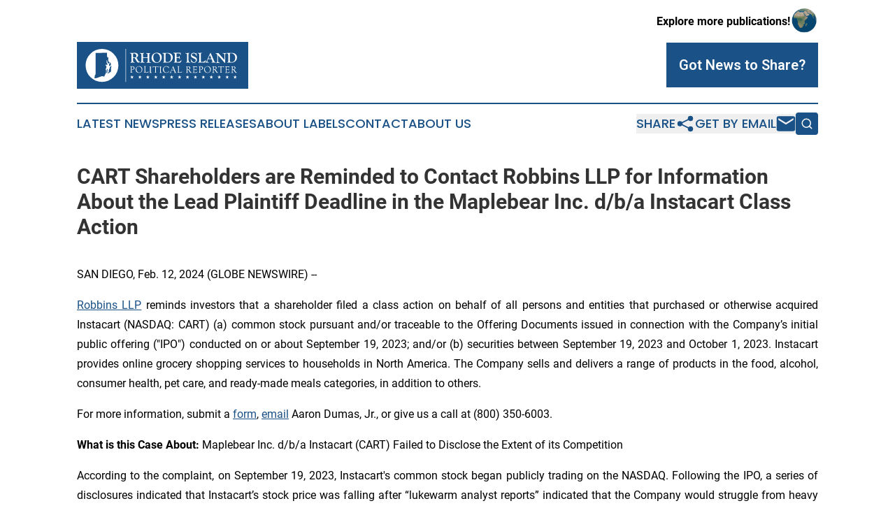

--- FILE ---
content_type: text/html;charset=utf-8
request_url: https://www.rhodeislandpoliticalreporter.com/article/688081146-cart-shareholders-are-reminded-to-contact-robbins-llp-for-information-about-the-lead-plaintiff-deadline-in-the-maplebear-inc-d-b-a-instacart-class
body_size: 7142
content:
<!DOCTYPE html>
<html lang="en">
<head>
  <title>CART Shareholders are Reminded to Contact Robbins LLP for Information About the Lead Plaintiff Deadline in the Maplebear Inc. d/b/a Instacart Class Action | Rhode Island Political Reporter</title>
  <meta charset="utf-8">
  <meta name="viewport" content="width=device-width, initial-scale=1">
    <meta name="description" content="Rhode Island Political Reporter is an online news publication focusing on politics &amp; government in the Rhode Island: Reporting on politics and government news in Rhode Island">
    <link rel="icon" href="https://cdn.newsmatics.com/agp/sites/rhodeislandpoliticalreporter-favicon-1.png" type="image/png">
  <meta name="csrf-token" content="lEFx8Rzl4ACxTei0cNv3WsswviYIWGGmESe-ihyYN_0=">
  <meta name="csrf-param" content="authenticity_token">
  <link href="/css/styles.min.css?v1d0b8e25eaccc1ca72b30a2f13195adabfa54991" rel="stylesheet" data-turbo-track="reload">
  <link rel="stylesheet" href="/plugins/vanilla-cookieconsent/cookieconsent.css?v1d0b8e25eaccc1ca72b30a2f13195adabfa54991">
  
<style type="text/css">
    :root {
        --color-primary-background: rgba(26, 81, 134, 0.3);
        --color-primary: #1A5186;
        --color-secondary: #1A5186;
    }
</style>

  <script type="importmap">
    {
      "imports": {
          "adController": "/js/controllers/adController.js?v1d0b8e25eaccc1ca72b30a2f13195adabfa54991",
          "alertDialog": "/js/controllers/alertDialog.js?v1d0b8e25eaccc1ca72b30a2f13195adabfa54991",
          "articleListController": "/js/controllers/articleListController.js?v1d0b8e25eaccc1ca72b30a2f13195adabfa54991",
          "dialog": "/js/controllers/dialog.js?v1d0b8e25eaccc1ca72b30a2f13195adabfa54991",
          "flashMessage": "/js/controllers/flashMessage.js?v1d0b8e25eaccc1ca72b30a2f13195adabfa54991",
          "gptAdController": "/js/controllers/gptAdController.js?v1d0b8e25eaccc1ca72b30a2f13195adabfa54991",
          "hamburgerController": "/js/controllers/hamburgerController.js?v1d0b8e25eaccc1ca72b30a2f13195adabfa54991",
          "labelsDescription": "/js/controllers/labelsDescription.js?v1d0b8e25eaccc1ca72b30a2f13195adabfa54991",
          "searchController": "/js/controllers/searchController.js?v1d0b8e25eaccc1ca72b30a2f13195adabfa54991",
          "videoController": "/js/controllers/videoController.js?v1d0b8e25eaccc1ca72b30a2f13195adabfa54991",
          "navigationController": "/js/controllers/navigationController.js?v1d0b8e25eaccc1ca72b30a2f13195adabfa54991"          
      }
    }
  </script>
  <script>
      (function(w,d,s,l,i){w[l]=w[l]||[];w[l].push({'gtm.start':
      new Date().getTime(),event:'gtm.js'});var f=d.getElementsByTagName(s)[0],
      j=d.createElement(s),dl=l!='dataLayer'?'&l='+l:'';j.async=true;
      j.src='https://www.googletagmanager.com/gtm.js?id='+i+dl;
      f.parentNode.insertBefore(j,f);
      })(window,document,'script','dataLayer','GTM-KGCXW2X');
  </script>

  <script>
    window.dataLayer.push({
      'cookie_settings': 'delta'
    });
  </script>
</head>
<body class="df-5 is-subpage">
<noscript>
  <iframe src="https://www.googletagmanager.com/ns.html?id=GTM-KGCXW2X"
          height="0" width="0" style="display:none;visibility:hidden"></iframe>
</noscript>
<div class="layout">

  <!-- Top banner -->
  <div class="max-md:hidden w-full content universal-ribbon-inner flex justify-end items-center">
    <a href="https://www.affinitygrouppublishing.com/" target="_blank" class="brands">
      <span class="font-bold text-black">Explore more publications!</span>
      <div>
        <img src="/images/globe.png" height="40" width="40" class="icon-globe"/>
      </div>
    </a>
  </div>
  <header data-controller="hamburger">
  <div class="content">
    <div class="header-top">
      <div class="flex gap-2 masthead-container justify-between items-center">
        <div class="mr-4 logo-container">
          <a href="/">
              <img src="https://cdn.newsmatics.com/agp/sites/rhodeislandpoliticalreporter-logo-1.svg" alt="Rhode Island Political Reporter"
                class="max-md:!h-[60px] lg:!max-h-[115px]" height="66"
                width="auto" />
          </a>
        </div>
        <button class="hamburger relative w-8 h-6">
          <span aria-hidden="true"
            class="block absolute h-[2px] w-9 bg-[--color-primary] transform transition duration-500 ease-in-out -translate-y-[15px]"></span>
          <span aria-hidden="true"
            class="block absolute h-[2px] w-7 bg-[--color-primary] transform transition duration-500 ease-in-out translate-x-[7px]"></span>
          <span aria-hidden="true"
            class="block absolute h-[2px] w-9 bg-[--color-primary] transform transition duration-500 ease-in-out translate-y-[15px]"></span>
        </button>
        <a href="/submit-news" class="max-md:hidden button button-upload-content button-primary w-fit">
          <span>Got News to Share?</span>
        </a>
      </div>
      <!--  Screen size line  -->
      <div class="absolute bottom-0 -ml-[20px] w-screen h-[1px] bg-[--color-primary] z-50 md:hidden">
      </div>
    </div>
    <!-- Navigation bar -->
    <div class="navigation is-hidden-on-mobile" id="main-navigation">
      <div class="w-full md:hidden">
        <div data-controller="search" class="relative w-full">
  <div data-search-target="form" class="relative active">
    <form data-action="submit->search#performSearch" class="search-form">
      <input type="text" name="query" placeholder="Search..." data-search-target="input" class="search-input md:hidden" />
      <button type="button" data-action="click->search#toggle" data-search-target="icon" class="button-search">
        <img height="18" width="18" src="/images/search.svg" />
      </button>
    </form>
  </div>
</div>

      </div>
      <nav class="navigation-part">
          <a href="/latest-news" class="nav-link">
            Latest News
          </a>
          <a href="/press-releases" class="nav-link">
            Press Releases
          </a>
          <a href="/about-labels" class="nav-link">
            About Labels
          </a>
          <a href="/contact" class="nav-link">
            Contact
          </a>
          <a href="/about" class="nav-link">
            About Us
          </a>
      </nav>
      <div class="w-full md:w-auto md:justify-end">
        <div data-controller="navigation" class="header-actions hidden">
  <button class="nav-link flex gap-1 items-center" onclick="window.ShareDialog.openDialog()">
    <span data-navigation-target="text">
      Share
    </span>
    <span class="icon-share"></span>
  </button>
  <button onclick="window.AlertDialog.openDialog()" class="nav-link nav-link-email flex items-center gap-1.5">
    <span data-navigation-target="text">
      Get by Email
    </span>
    <span class="icon-mail"></span>
  </button>
  <div class="max-md:hidden">
    <div data-controller="search" class="relative w-full">
  <div data-search-target="form" class="relative active">
    <form data-action="submit->search#performSearch" class="search-form">
      <input type="text" name="query" placeholder="Search..." data-search-target="input" class="search-input md:hidden" />
      <button type="button" data-action="click->search#toggle" data-search-target="icon" class="button-search">
        <img height="18" width="18" src="/images/search.svg" />
      </button>
    </form>
  </div>
</div>

  </div>
</div>

      </div>
      <a href="/submit-news" class="md:hidden uppercase button button-upload-content button-primary w-fit">
        <span>Got News to Share?</span>
      </a>
      <a href="https://www.affinitygrouppublishing.com/" target="_blank" class="nav-link-agp">
        Explore more publications!
        <img src="/images/globe.png" height="35" width="35" />
      </a>
    </div>
  </div>
</header>

  <div id="main-content" class="content">
    <div id="flash-message"></div>
    <h1>CART Shareholders are Reminded to Contact Robbins LLP for Information About the Lead Plaintiff Deadline in the Maplebear Inc. d/b/a Instacart Class Action</h1>
<div class="press-release">
  
      <p align="justify">SAN DIEGO, Feb.  12, 2024  (GLOBE NEWSWIRE) -- </p>  <p align="justify"><a href="https://www.globenewswire.com/Tracker?data=kvwxuH1vyRGaPSEGcLg55vRIETsN68AW8yBUl1hmmxSGs08f990zbgcv9JVvnWu0H-FKq5O8rFe_4FF5wnmFQh4OS2F1U62zMZPNNgf7f4M=" rel="nofollow" target="_blank">Robbins LLP</a>&#xA0;reminds investors that a shareholder filed a class action on behalf of all persons and entities that purchased or otherwise acquired Instacart (NASDAQ: CART) (a) common stock pursuant and/or traceable to the Offering Documents issued in connection with the Company&#x2019;s initial public offering ("IPO") conducted on or about September 19, 2023; and/or (b) securities between September 19, 2023 and October 1, 2023. Instacart provides online grocery shopping services to households in North America. The Company sells and delivers a range of products in the food, alcohol, consumer health, pet care, and ready-made meals categories, in addition to others.</p>  <p align="justify">For more information, submit a <a href="https://www.globenewswire.com/Tracker?data=cl8NQCqwM6S7Db9efZw026-yimJDpq1WyQ-Zbx1nmfHrfgM-4ViqSb-IvepGRBA3WIg1bzjedhB7q_za30AabA==" rel="nofollow" target="_blank">form</a>, <a href="https://www.globenewswire.com/Tracker?data=AYSfr2A5tq-H6-0IAQvWL1HVvbcJveeZycb8TKf6ZqWhDjVLkMO12VFjGaJcWvaN1zv6zcIxEVRohr2g5CtRBQ==" rel="nofollow" target="_blank">email</a> Aaron Dumas, Jr., or give us a call at (800) 350-6003.</p>  <p align="justify"><strong>What is this Case About:</strong> Maplebear Inc. d/b/a Instacart (CART) Failed to Disclose the Extent of its Competition</p>  <p align="justify">According to the complaint, on September 19, 2023, Instacart's common stock began publicly trading on the NASDAQ. Following the IPO, a series of disclosures indicated that Instacart&#x2019;s stock price was falling after &#x201C;lukewarm analyst reports&#x201D; indicated that the Company would struggle from heavy competition from DoorDash and Uber Technologies and "doubts that online grocery delivery adoption will continue to materially increase at a time when consumers are becoming increasingly cautious about spending.&#x201D; On these reports, the price of Instacart's stock declined. At the time the complaint was filed, Instacart&#x2019;s common stock was trading below the $30.00 per share Offering price, damaging investors.</p>  <p align="justify">Plaintiff alleges that the Offering Documents and defendants failed to disclose that: (i) Instacart had overstated the extent to which online grocery shopping and delivery habits among consumers were accelerating; (ii) Instacart had downplayed the extent of the competition that it faced in the online grocery shopping and delivery market; and (iii) accordingly, defendants overstated the Company&#x2019;s post-IPO growth, business, and financial prospects.</p>  <p align="justify"><strong>What Now</strong>: Similarly situated shareholders may be eligible to participate in the class action against Maplebear Inc. Shareholders who want to act as lead plaintiff for the class should contact Robbins LLP. Plaintiffs must file their lead plaintiff papers by March 25, 2024. A lead plaintiff is a representative party acting on behalf of other class members in directing the litigation. You do not have to participate in the case to be eligible for a recovery. If you choose to take no action, you can remain an absent class member. For more information, click&#xA0;<a href="https://www.globenewswire.com/Tracker?data=2lUdHL26ipSZlnyFeTf0F5j2lnlNC5HXxMYs3IsbrTmmxAtAq_7gHhM2KqrnBekOCAEmDkEY3K2s-B5tgPUi4A==" rel="nofollow" target="_blank"><u>here</u></a>.</p>  <p align="justify"><strong><em>All representation is on a contingency fee basis. Shareholders pay no fees or expenses.</em></strong>&#xA0;&#xA0;</p>  <p align="justify"><strong>About Robbins LLP</strong>: Some law firms issuing releases about this matter do not actually litigate securities class actions; Robbins LLP does. A recognized leader in shareholder rights litigation, the attorneys and staff of <a href="https://www.globenewswire.com/Tracker?data=kvwxuH1vyRGaPSEGcLg55hYdRvoBFeqYOLqbZqMoqlvd14rBjjeFtdt_zFjEgtNKG-BGYTvBZer9tXfEdnQiFQ==" rel="nofollow" target="_blank">Robbins LLP</a> have been dedicated to helping shareholders recover losses, improve corporate governance structures, and hold company executives accountable for their wrongdoing since 2002. Since our inception, we have obtained over $1 billion for shareholders.</p>  <p align="justify">To be notified if a class action against Maplebear Inc. settles or to receive free alerts when corporate executives engage in wrongdoing, sign up for&#xA0;<a href="https://www.globenewswire.com/Tracker?data=HDoXy_BPZHAXpMkGKzQQ4Ly8n1WvYU78ySLWlS_C3mLd-dx1O2U8JWJDQkZAGxEm8SKrNKrSKeU_GOilLw7I-5MWl22ksnmUh3nksLRXDAM=" rel="nofollow" target="_blank"><u>Stock Watch</u></a>&#xA0;today.</p>  <p align="justify">Attorney Advertising. Past results do not guarantee a similar outcome.</p> <table style="border-collapse: collapse; width:100%; border-collapse:collapse ;"><tr>
<td style="vertical-align: middle ; ">Contact:<br>Aaron Dumas, Jr. <br>Robbins LLP<br>5060 Shoreham Pl., Ste. 300<br>San Diego, CA 92122<br><a href="mailto:adumas@robbinsllp.com" rel="nofollow" target="_blank">adumas@robbinsllp.com</a><br>(800) 350-6003<br><a href="http://www.robbinsllp.com" rel="nofollow" target="_blank">www.robbinsllp.com</a><br><br>
</td>
<td style="vertical-align: top ; ">
<a href="https://www.facebook.com/RobbinsLLP/" rel="nofollow" target="_blank">https://www.facebook.com/RobbinsLLP/</a>&#xA0;<a href="https://www.linkedin.com/company/robbins-llp/" rel="nofollow" target="_blank">https://www.linkedin.com/company/robbins-llp/</a>
</td>
</tr></table> <p></p> <img class="__GNW8366DE3E__IMG" src="https://www.globenewswire.com/newsroom/ti?nf=OTAzNjAxMyM2MDY3MTcxIzIwMTExNjQ="> <br><img src="https://ml.globenewswire.com/media/NjM1NmY0MDUtYWIzOS00YjIwLThhOTUtZDhhMDZkMTk4ODA3LTEwMjI3Mzc=/tiny/Robbins-LLP.png" referrerpolicy="no-referrer-when-downgrade"><p><a href="https://www.globenewswire.com/NewsRoom/AttachmentNg/df31ba33-ed56-4425-9937-22b42e49bdb2" rel="nofollow"><img src="https://ml.globenewswire.com/media/df31ba33-ed56-4425-9937-22b42e49bdb2/small/robbins-llp-logo-white-background-png.png" border="0" width="150" height="76" alt="Primary Logo"></a></p>
    <p>
  Legal Disclaimer:
</p>
<p>
  EIN Presswire provides this news content "as is" without warranty of any kind. We do not accept any responsibility or liability
  for the accuracy, content, images, videos, licenses, completeness, legality, or reliability of the information contained in this
  article. If you have any complaints or copyright issues related to this article, kindly contact the author above.
</p>
<img class="prtr" src="https://www.einpresswire.com/tracking/article.gif?t=5&a=-5p6CHvh1QKblMd2&i=zo3FS26weutfHJhT" alt="">
</div>

  </div>
</div>
<footer class="footer footer-with-line">
  <div class="content flex flex-col">
    <p class="footer-text text-sm mb-4 order-2 lg:order-1">© 1995-2026 Newsmatics Inc. dba Affinity Group Publishing &amp; Rhode Island Political Reporter. All Rights Reserved.</p>
    <div class="footer-nav lg:mt-2 mb-[30px] lg:mb-0 flex gap-7 flex-wrap justify-center order-1 lg:order-2">
        <a href="/about" class="footer-link">About</a>
        <a href="/archive" class="footer-link">Press Release Archive</a>
        <a href="/submit-news" class="footer-link">Submit Press Release</a>
        <a href="/legal/terms" class="footer-link">Terms &amp; Conditions</a>
        <a href="/legal/dmca" class="footer-link">Copyright/DMCA Policy</a>
        <a href="/legal/privacy" class="footer-link">Privacy Policy</a>
        <a href="/contact" class="footer-link">Contact</a>
    </div>
  </div>
</footer>
<div data-controller="dialog" data-dialog-url-value="/" data-action="click->dialog#clickOutside">
  <dialog
    class="modal-shadow fixed backdrop:bg-black/20 z-40 text-left bg-white rounded-full w-[350px] h-[350px] overflow-visible"
    data-dialog-target="modal"
  >
    <div class="text-center h-full flex items-center justify-center">
      <button data-action="click->dialog#close" type="button" class="modal-share-close-button">
        ✖
      </button>
      <div>
        <div class="mb-4">
          <h3 class="font-bold text-[28px] mb-3">Share us</h3>
          <span class="text-[14px]">on your social networks:</span>
        </div>
        <div class="flex gap-6 justify-center text-center">
          <a href="https://www.facebook.com/sharer.php?u=https://www.rhodeislandpoliticalreporter.com" class="flex flex-col items-center font-bold text-[#4a4a4a] text-sm" target="_blank">
            <span class="h-[55px] flex items-center">
              <img width="40px" src="/images/fb.png" alt="Facebook" class="mb-2">
            </span>
            <span class="text-[14px]">
              Facebook
            </span>
          </a>
          <a href="https://www.linkedin.com/sharing/share-offsite/?url=https://www.rhodeislandpoliticalreporter.com" class="flex flex-col items-center font-bold text-[#4a4a4a] text-sm" target="_blank">
            <span class="h-[55px] flex items-center">
              <img width="40px" height="40px" src="/images/linkedin.png" alt="LinkedIn" class="mb-2">
            </span>
            <span class="text-[14px]">
            LinkedIn
            </span>
          </a>
        </div>
      </div>
    </div>
  </dialog>
</div>

<div data-controller="alert-dialog" data-action="click->alert-dialog#clickOutside">
  <dialog
    class="fixed backdrop:bg-black/20 modal-shadow z-40 text-left bg-white rounded-full w-full max-w-[450px] aspect-square overflow-visible"
    data-alert-dialog-target="modal">
    <div class="flex items-center text-center -mt-4 h-full flex-1 p-8 md:p-12">
      <button data-action="click->alert-dialog#close" type="button" class="modal-close-button">
        ✖
      </button>
      <div class="w-full" data-alert-dialog-target="subscribeForm">
        <img class="w-8 mx-auto mb-4" src="/images/agps.svg" alt="AGPs" />
        <p class="md:text-lg">Get the latest news on this topic.</p>
        <h3 class="dialog-title mt-4">SIGN UP FOR FREE TODAY</h3>
        <form data-action="submit->alert-dialog#submit" method="POST" action="/alerts">
  <input type="hidden" name="authenticity_token" value="lEFx8Rzl4ACxTei0cNv3WsswviYIWGGmESe-ihyYN_0=">

  <input data-alert-dialog-target="fullnameInput" type="text" name="fullname" id="fullname" autocomplete="off" tabindex="-1">
  <label>
    <input data-alert-dialog-target="emailInput" placeholder="Email address" name="email" type="email"
      value=""
      class="rounded-xs mb-2 block w-full bg-white px-4 py-2 text-gray-900 border-[1px] border-solid border-gray-600 focus:border-2 focus:border-gray-800 placeholder:text-gray-400"
      required>
  </label>
  <div class="text-red-400 text-sm" data-alert-dialog-target="errorMessage"></div>

  <input data-alert-dialog-target="timestampInput" type="hidden" name="timestamp" value="1768550758" autocomplete="off" tabindex="-1">

  <input type="submit" value="Sign Up"
    class="!rounded-[3px] w-full mt-2 mb-4 bg-primary px-5 py-2 leading-5 font-semibold text-white hover:color-primary/75 cursor-pointer">
</form>
<a data-action="click->alert-dialog#close" class="text-black underline hover:no-underline inline-block mb-4" href="#">No Thanks</a>
<p class="text-[15px] leading-[22px]">
  By signing to this email alert, you<br /> agree to our
  <a href="/legal/terms" class="underline text-primary hover:no-underline" target="_blank">Terms & Conditions</a>
</p>

      </div>
      <div data-alert-dialog-target="checkEmail" class="hidden">
        <img class="inline-block w-9" src="/images/envelope.svg" />
        <h3 class="dialog-title">Check Your Email</h3>
        <p class="text-lg mb-12">We sent a one-time activation link to <b data-alert-dialog-target="userEmail"></b>.
          Just click on the link to
          continue.</p>
        <p class="text-lg">If you don't see the email in your inbox, check your spam folder or <a
            class="underline text-primary hover:no-underline" data-action="click->alert-dialog#showForm" href="#">try
            again</a>
        </p>
      </div>

      <!-- activated -->
      <div data-alert-dialog-target="activated" class="hidden">
        <img class="w-8 mx-auto mb-4" src="/images/agps.svg" alt="AGPs" />
        <h3 class="dialog-title">SUCCESS</h3>
        <p class="text-lg">You have successfully confirmed your email and are subscribed to <b>
            Rhode Island Political Reporter
          </b> daily
          news alert.</p>
      </div>
      <!-- alreadyActivated -->
      <div data-alert-dialog-target="alreadyActivated" class="hidden">
        <img class="w-8 mx-auto mb-4" src="/images/agps.svg" alt="AGPs" />
        <h3 class="dialog-title">Alert was already activated</h3>
        <p class="text-lg">It looks like you have already confirmed and are receiving the <b>
            Rhode Island Political Reporter
          </b> daily news
          alert.</p>
      </div>
      <!-- activateErrorMessage -->
      <div data-alert-dialog-target="activateErrorMessage" class="hidden">
        <img class="w-8 mx-auto mb-4" src="/images/agps.svg" alt="AGPs" />
        <h3 class="dialog-title">Oops!</h3>
        <p class="text-lg mb-4">It looks like something went wrong. Please try again.</p>
        <form data-action="submit->alert-dialog#submit" method="POST" action="/alerts">
  <input type="hidden" name="authenticity_token" value="lEFx8Rzl4ACxTei0cNv3WsswviYIWGGmESe-ihyYN_0=">

  <input data-alert-dialog-target="fullnameInput" type="text" name="fullname" id="fullname" autocomplete="off" tabindex="-1">
  <label>
    <input data-alert-dialog-target="emailInput" placeholder="Email address" name="email" type="email"
      value=""
      class="rounded-xs mb-2 block w-full bg-white px-4 py-2 text-gray-900 border-[1px] border-solid border-gray-600 focus:border-2 focus:border-gray-800 placeholder:text-gray-400"
      required>
  </label>
  <div class="text-red-400 text-sm" data-alert-dialog-target="errorMessage"></div>

  <input data-alert-dialog-target="timestampInput" type="hidden" name="timestamp" value="1768550758" autocomplete="off" tabindex="-1">

  <input type="submit" value="Sign Up"
    class="!rounded-[3px] w-full mt-2 mb-4 bg-primary px-5 py-2 leading-5 font-semibold text-white hover:color-primary/75 cursor-pointer">
</form>
<a data-action="click->alert-dialog#close" class="text-black underline hover:no-underline inline-block mb-4" href="#">No Thanks</a>
<p class="text-[15px] leading-[22px]">
  By signing to this email alert, you<br /> agree to our
  <a href="/legal/terms" class="underline text-primary hover:no-underline" target="_blank">Terms & Conditions</a>
</p>

      </div>

      <!-- deactivated -->
      <div data-alert-dialog-target="deactivated" class="hidden">
        <img class="w-8 mx-auto mb-4" src="/images/agps.svg" alt="AGPs" />
        <h3 class="dialog-title">You are Unsubscribed!</h3>
        <p class="text-lg">You are no longer receiving the <b>
            Rhode Island Political Reporter
          </b>daily news alert.</p>
      </div>
      <!-- alreadyDeactivated -->
      <div data-alert-dialog-target="alreadyDeactivated" class="hidden">
        <img class="w-8 mx-auto mb-4" src="/images/agps.svg" alt="AGPs" />
        <h3 class="dialog-title">You have already unsubscribed!</h3>
        <p class="text-lg">You are no longer receiving the <b>
            Rhode Island Political Reporter
          </b> daily news alert.</p>
      </div>
      <!-- deactivateErrorMessage -->
      <div data-alert-dialog-target="deactivateErrorMessage" class="hidden">
        <img class="w-8 mx-auto mb-4" src="/images/agps.svg" alt="AGPs" />
        <h3 class="dialog-title">Oops!</h3>
        <p class="text-lg">Try clicking the Unsubscribe link in the email again and if it still doesn't work, <a
            href="/contact">contact us</a></p>
      </div>
    </div>
  </dialog>
</div>

<script src="/plugins/vanilla-cookieconsent/cookieconsent.umd.js?v1d0b8e25eaccc1ca72b30a2f13195adabfa54991"></script>
  <script src="/js/cookieconsent.js?v1d0b8e25eaccc1ca72b30a2f13195adabfa54991"></script>

<script type="module" src="/js/app.js?v1d0b8e25eaccc1ca72b30a2f13195adabfa54991"></script>
</body>
</html>


--- FILE ---
content_type: image/svg+xml
request_url: https://cdn.newsmatics.com/agp/sites/rhodeislandpoliticalreporter-logo-1.svg
body_size: 31744
content:
<?xml version="1.0" encoding="UTF-8" standalone="no"?>
<svg
   xmlns:dc="http://purl.org/dc/elements/1.1/"
   xmlns:cc="http://creativecommons.org/ns#"
   xmlns:rdf="http://www.w3.org/1999/02/22-rdf-syntax-ns#"
   xmlns:svg="http://www.w3.org/2000/svg"
   xmlns="http://www.w3.org/2000/svg"
   version="1.1"
   id="Layer_1"
   x="0px"
   y="0px"
   viewBox="0 0 244.8 66.699997"
   xml:space="preserve"
   width="244.8"
   height="66.699997"><metadata
   id="metadata111"><rdf:RDF><cc:Work
       rdf:about=""><dc:format>image/svg+xml</dc:format><dc:type
         rdf:resource="http://purl.org/dc/dcmitype/StillImage" /></cc:Work></rdf:RDF></metadata><defs
   id="defs109" />
<style
   type="text/css"
   id="style2">
	.st0{fill:#1A5186;}
	.st1{fill:#FFFFFF;}
	.st2{fill:#FFFFFF;stroke:#FFFFFF;stroke-width:0.6413;}
</style>
<g
   id="g104"
   transform="translate(-77.699997,-81.099998)">
	<rect
   x="77.699997"
   y="81.099998"
   class="st0"
   width="244.8"
   height="66.699997"
   id="rect4" />
	<circle
   class="st1"
   cx="113.5"
   cy="114.4"
   r="23.4"
   id="circle6" />
	<path
   class="st0"
   d="m 118.7,113.5 0.4,-0.2 h 0.5 l 0.3,0.2 0.3,0.3 0.3,0.5 0.2,-0.5 0.5,-1 0.1,-0.4 -0.1,-0.6 -0.3,-0.3 -0.4,-0.3 -0.3,-0.4 -0.2,-0.9 v -1.2 -1.2 l 0.2,-0.7 0.5,0.7 0.3,0.7 0.2,0.7 0.1,0.9 0.3,0.7 0.7,0.7 0.7,0.5 0.4,0.1 0.2,-0.4 0.1,-1.1 0.1,-0.2 0.4,0.1 0.3,0.3 0.1,0.4 -0.5,1.1 -0.3,0.9 -0.2,0.9 -0.1,0.7 0.3,0.6 h 0.6 l 0.7,-0.3 0.9,-0.7 0.2,-0.1 v -0.2 -0.7 l 0.1,-0.5 0.1,-0.1 -1.2,-2.1 -0.7,-0.6 -0.4,-0.1 -0.4,-0.2 -0.6,-0.5 -0.5,-0.6 -0.2,-0.4 -0.1,-0.3 v -0.3 l 0.2,-1.8 -0.1,-0.5 v -0.3 l 0.1,-0.4 v -0.3 -0.4 l -0.1,-0.6 -0.1,-0.2 -0.3,-0.1 h -0.7 l -0.3,-0.1 -0.1,-0.3 -0.1,-0.3 c -0.1,-1.6 -0.1,-3.3 -0.2,-4.9 v -0.7 h -2 c -2.2,0 -4.3,0.1 -6.5,0.1 -1.9,0 -3.9,0.1 -5.8,0.1 -0.6,0 -1.3,0 -1.9,0 0,2 0,4 0,6.1 0,2.1 0,4.3 0.1,6.4 0,1.9 0,3.8 0,5.8 0,2.1 0,4.2 0,6.3 0,0.4 0,0.8 0,1.2 -0.1,1.8 -0.2,3.6 -0.3,5.4 l -0.5,0.1 -0.3,0.4 -0.2,0.7 -0.3,2.6 -0.2,1 3.6,-0.5 6.5,-2.4 1.8,-0.1 0.5,0.1 0.9,0.4 0.4,0.1 0.4,-0.2 0.2,-0.5 0.1,-0.5 0.1,-0.2 2,-3.9 0.1,-0.9 v -2.7 l -0.2,-0.8 -0.5,-1 0.2,-0.5 0.5,-0.5 0.4,-1 0.1,-1 -0.1,-1 -0.4,-0.8 -0.9,-0.5 0.2,-0.4 z m 2.8,6.9 V 120 l -0.1,-0.3 -0.2,-0.2 -0.4,-0.1 -0.6,1.8 -0.2,0.8 0.4,0.5 -0.1,0.2 -0.1,0.2 -0.1,0.2 -0.3,0.2 0.2,0.6 -0.2,1.2 0.1,0.3 0.2,-0.1 0.3,-0.3 0.3,-0.4 0.2,-0.3 0.2,-0.7 0.2,-1 0.1,-1.1 z m 4.9,-5 -1,0.6 -0.4,0.4 -0.2,0.6 -0.2,1.4 -0.2,0.6 -0.2,0.2 -0.6,0.3 -0.1,0.2 v 0.8 0.4 l -0.1,0.3 -0.4,0.5 -0.1,0.5 0.2,0.6 0.5,0.7 -0.6,0.5 -1.2,0.6 -0.3,0.3 0.1,0.7 0.3,0.2 0.5,-0.2 0.5,-0.5 0.8,0.1 0.7,-0.8 0.8,-0.7 1.2,0.4 -0.2,-0.6 V 123 l 0.1,-0.5 0.1,-0.6 V 118 l 0.5,-1.8 V 115 Z"
   id="path8" />
	<line
   class="st2"
   x1="147.39999"
   y1="91"
   x2="147.39999"
   y2="137.8"
   id="line10" />
	<g
   id="g102">
		<g
   id="g34">
			<path
   class="st1"
   d="m 157.9,106.5 c 0,1.3 0.1,2.1 0.4,2.6 0.2,0.5 0.7,0.7 1.4,0.8 0.3,0 0.4,0.1 0.4,0.3 0,0.2 -0.1,0.3 -0.3,0.3 -0.1,0 -0.2,0 -0.4,0 -0.6,0 -1.1,-0.1 -1.7,-0.1 -0.4,0 -0.8,0 -1.2,0 l -0.8,0.1 -0.7,0.1 c -0.2,0 -0.3,0 -0.4,0 -0.2,0 -0.4,-0.1 -0.4,-0.3 0,-0.2 0.1,-0.2 0.2,-0.3 0.5,-0.1 0.8,-0.3 0.9,-0.6 0.2,-0.2 0.3,-0.6 0.3,-1.1 v -1 -0.4 -7.3 c 0,-0.8 -0.1,-1.3 -0.3,-1.6 -0.3,-0.4 -0.9,-0.7 -1.6,-0.8 -0.3,0 -0.4,-0.2 -0.4,-0.3 0,-0.1 0.1,-0.3 0.3,-0.3 0.1,0 0.2,0 0.4,0 0.5,0.1 1.1,0.1 1.7,0.1 0.7,0 1.5,0 2.5,-0.1 1.1,-0.1 1.9,-0.1 2.3,-0.1 1.3,0 2.3,0.3 3.2,1 0.8,0.7 1.3,1.6 1.3,2.6 0,0.7 -0.2,1.3 -0.6,1.8 -0.4,0.5 -0.9,1 -1.5,1.2 -0.1,0.1 -0.2,0.1 -0.2,0.2 0,0.1 0,0.1 0.1,0.2 0.1,0.1 0.2,0.3 0.3,0.5 l 0.9,1.6 1,1.8 c 0.4,0.6 0.7,1.1 1,1.3 0.3,0.2 0.6,0.4 1,0.4 0.2,0 0.3,0 0.4,0 0.1,0 0.2,0 0.2,0 0.1,0 0.2,0.1 0.2,0.2 0,0.2 -0.3,0.4 -0.8,0.7 -0.5,0.2 -1,0.4 -1.5,0.4 -0.7,0 -1.3,-0.3 -1.9,-1 -0.6,-0.7 -1.3,-2 -2.3,-3.8 -0.4,-0.7 -0.7,-1.2 -0.9,-1.4 -0.2,-0.2 -0.6,-0.3 -1.1,-0.3 h -0.6 L 158,104 c -0.1,0.1 -0.2,0.2 -0.2,0.5 v 2 z m 0,-7.8 v 3.5 c 0,0.4 0.1,0.7 0.2,0.8 0.1,0.1 0.4,0.2 0.8,0.2 1.2,0 1.9,0 2.2,-0.1 0.3,0 0.6,-0.2 0.8,-0.4 0.5,-0.4 0.7,-1.1 0.7,-1.8 0,-1 -0.3,-1.8 -1,-2.5 -0.7,-0.7 -1.5,-1 -2.5,-1 -0.5,0 -0.8,0.1 -0.9,0.3 -0.2,0.1 -0.3,0.5 -0.3,1 z"
   id="path12" />
			<path
   class="st1"
   d="m 177.9,103.6 h -4.8 c -0.5,0 -0.8,0.1 -0.9,0.2 -0.1,0.1 -0.2,0.5 -0.2,1 v 2.5 c 0,1 0.2,1.6 0.5,2.1 0.3,0.4 0.8,0.6 1.5,0.6 0.2,0 0.3,0.1 0.3,0.3 0,0.2 -0.2,0.3 -0.5,0.3 -0.1,0 -0.4,0 -0.7,-0.1 -0.8,-0.1 -1.5,-0.1 -2.2,-0.1 -0.4,0 -1,0 -1.7,0.1 -0.4,0 -0.7,0.1 -0.8,0.1 -0.2,0 -0.3,-0.1 -0.3,-0.3 0,-0.1 0.1,-0.2 0.3,-0.2 0.5,-0.1 0.8,-0.3 1,-0.6 0.2,-0.3 0.3,-0.9 0.3,-1.6 V 107.4 99 c 0,-0.5 -0.1,-0.8 -0.4,-1.1 -0.3,-0.2 -0.8,-0.4 -1.5,-0.6 -0.2,0 -0.3,-0.1 -0.3,-0.3 0,-0.2 0.1,-0.3 0.3,-0.3 0.1,0 0.3,0 0.7,0.1 0.5,0.1 1.2,0.1 1.9,0.1 0.2,0 0.8,0 1.6,-0.1 0.5,0 0.8,-0.1 1.1,-0.1 0.2,0 0.4,0.1 0.4,0.3 0,0.2 -0.1,0.2 -0.3,0.3 -0.8,0.1 -1.2,0.6 -1.2,1.5 v 2.6 c 0,0.7 0,1.1 0.1,1.2 0.1,0.1 0.4,0.2 1,0.2 h 4.7 c 0.4,0 0.7,-0.1 0.7,-0.2 0.1,-0.2 0.1,-0.6 0.1,-1.4 V 99 c 0,-0.9 -0.5,-1.4 -1.4,-1.5 l -0.5,-0.1 c -0.2,0 -0.3,-0.1 -0.3,-0.3 0,-0.2 0.1,-0.3 0.3,-0.3 0.1,0 0.3,0 0.7,0.1 0.5,0.1 1.2,0.1 1.9,0.1 0.3,0 0.8,0 1.6,-0.1 0.5,0 0.8,-0.1 1.1,-0.1 0.2,0 0.4,0.1 0.4,0.3 0,0.2 -0.1,0.2 -0.3,0.3 -0.8,0.1 -1.2,0.6 -1.2,1.5 v 8.6 c 0,1 0.2,1.6 0.5,2.1 0.3,0.4 0.8,0.6 1.5,0.6 0.2,0 0.4,0.1 0.4,0.3 0,0.2 -0.2,0.3 -0.5,0.3 -0.1,0 -0.4,0 -0.7,-0.1 -0.8,-0.1 -1.5,-0.1 -2.2,-0.1 -0.4,0 -1,0 -1.7,0.1 -0.4,0 -0.7,0.1 -0.8,0.1 -0.2,0 -0.3,-0.1 -0.3,-0.3 0,-0.1 0.1,-0.2 0.3,-0.2 0.5,-0.1 0.8,-0.3 1,-0.6 0.2,-0.3 0.3,-0.9 0.3,-1.6 v -0.5 -2.6 c 0,-0.7 0,-1.1 -0.1,-1.2 0,-0.1 -0.3,-0.2 -0.7,-0.2 z"
   id="path14" />
			<path
   class="st1"
   d="m 191.8,96.4 c 2.1,0 3.8,0.6 5.1,1.8 1.3,1.2 1.9,2.8 1.9,4.8 0,2.2 -0.7,4 -2,5.5 -1.3,1.5 -3.1,2.2 -5.3,2.2 -2.2,0 -3.9,-0.6 -5.2,-1.9 -1.3,-1.3 -2,-3 -2,-5.1 0,-0.9 0.2,-1.8 0.5,-2.7 0.3,-0.9 0.8,-1.7 1.3,-2.3 0.7,-0.7 1.5,-1.3 2.5,-1.7 1,-0.4 2.1,-0.6 3.2,-0.6 z m -0.7,0.8 c -1.3,0 -2.4,0.5 -3.2,1.5 -0.8,1 -1.1,2.4 -1.1,4.2 0,2.1 0.5,3.8 1.4,5.1 1,1.3 2.2,2 3.7,2 1.4,0 2.5,-0.5 3.3,-1.6 0.8,-1.1 1.2,-2.5 1.2,-4.4 0,-1.1 -0.2,-2.1 -0.6,-3.1 -0.4,-1 -0.9,-1.8 -1.5,-2.4 -0.9,-0.9 -2,-1.3 -3.2,-1.3 z"
   id="path16" />
			<path
   class="st1"
   d="m 202,99.4 c 0,-0.6 -0.2,-1.1 -0.5,-1.5 -0.4,-0.3 -0.9,-0.5 -1.5,-0.5 -0.2,0 -0.3,-0.1 -0.3,-0.3 0,-0.1 0,-0.2 0.1,-0.2 0.1,0 0.3,-0.1 0.6,-0.1 h 1.5 c 0.3,0 0.7,0 0.9,0 0.4,0 1,-0.1 1.7,-0.1 1,-0.1 1.8,-0.1 2.4,-0.1 2.3,0 4.1,0.6 5.5,1.7 1.4,1.2 2.1,2.7 2.1,4.6 0,2.5 -0.9,4.5 -2.8,5.9 -1.4,1.1 -2.9,1.6 -4.6,1.6 -0.3,0 -0.8,0 -1.7,-0.1 -0.5,0 -1,0 -1.5,0 -1.2,0 -2,0 -2.4,0.1 -0.3,0.1 -0.5,0.1 -0.6,0.1 -0.2,0 -0.2,-0.1 -0.2,-0.3 0,-0.1 0.1,-0.2 0.3,-0.3 0.4,-0.1 0.7,-0.3 0.8,-0.5 0.1,-0.2 0.2,-0.7 0.2,-1.3 z m 2.3,-0.6 v 8.8 l 0.1,0.9 c 0.2,0.8 1,1.2 2.5,1.2 1.6,0 2.8,-0.5 3.7,-1.6 0.9,-1.1 1.4,-2.5 1.4,-4.4 0,-1.9 -0.5,-3.5 -1.6,-4.7 -1.1,-1.2 -2.5,-1.8 -4.2,-1.8 -0.7,0 -1.2,0.1 -1.5,0.3 -0.3,0.2 -0.4,0.6 -0.4,1.3 z"
   id="path18" />
			<path
   class="st1"
   d="m 219.9,99 v 2.2 c 0,0.6 0,1 0.1,1.2 0.1,0.2 0.3,0.3 0.7,0.3 h 0.3 0.4 0.9 c 0.7,0 1.2,-0.4 1.5,-1.1 l 0.2,-0.5 c 0.1,-0.1 0.2,-0.2 0.3,-0.2 0.1,0 0.2,0.1 0.2,0.3 0,0.1 0,0.2 0,0.4 0,0.2 0,0.3 0,0.4 0,0.2 0,0.7 0.1,1.5 0,0.5 0.1,1 0.1,1.4 v 0.5 c 0,0.1 0,0.2 0,0.2 0,0 -0.1,0.1 -0.2,0.1 -0.2,0 -0.3,-0.1 -0.3,-0.4 -0.1,-0.6 -0.3,-1 -0.6,-1.3 -0.2,-0.2 -0.4,-0.3 -0.6,-0.3 -0.3,0 -0.7,-0.1 -1.4,-0.1 h -0.7 c -0.3,0 -0.5,0 -0.7,0.1 -0.1,0.1 -0.2,0.3 -0.2,0.6 0,0.3 -0.1,0.9 -0.1,1.6 v 0.9 c 0,0.9 0.1,1.6 0.2,2 0.1,0.3 0.2,0.5 0.4,0.6 0.2,0.1 0.4,0.2 0.7,0.2 2.7,0 4.5,-0.8 5.3,-2.5 0,-0.1 0.1,-0.1 0.1,-0.1 0.1,0 0.1,0 0.2,0.1 0.1,0.1 0.1,0.1 0.1,0.2 0,0.7 -0.2,1.3 -0.5,1.9 -0.3,0.5 -0.7,0.9 -1.1,1.1 -0.4,0.2 -1,0.3 -1.8,0.3 -0.4,0 -0.9,0 -1.4,-0.1 l -1.2,-0.1 c -0.4,0 -1,-0.1 -1.7,-0.1 -0.5,0 -1.2,0 -2.2,0.1 -0.3,0 -0.5,0 -0.6,0 -0.2,0 -0.2,-0.1 -0.3,-0.2 0,-0.1 0.1,-0.2 0.2,-0.3 0.4,-0.1 0.6,-0.3 0.8,-0.5 0.1,-0.2 0.2,-0.5 0.3,-0.9 0.1,-0.4 0.1,-0.8 0.1,-1.4 v -8 c 0,-0.7 -0.1,-1.3 -0.4,-1.5 -0.2,-0.3 -0.8,-0.5 -1.5,-0.6 -0.2,0 -0.3,-0.1 -0.3,-0.3 0,-0.2 0.1,-0.2 0.3,-0.2 0,0 0.1,0 0.3,0 0.1,0 0.3,0 0.5,0 h 1 3.8 c 2.2,0 3.5,0 4.1,-0.1 0.1,0 0.1,0 0.1,0 0.2,0 0.3,0.1 0.3,0.3 0,0.2 0,0.4 0.1,0.8 0.1,0.6 0.1,1 0.1,1.3 0,0.5 -0.1,0.8 -0.4,0.8 -0.1,0 -0.2,-0.1 -0.2,-0.4 0,-0.7 -0.2,-1.1 -0.7,-1.4 -0.5,-0.3 -1.3,-0.4 -2.4,-0.4 H 221 l -0.7,0.1 c -0.3,0.1 -0.5,0.4 -0.5,1 z"
   id="path20" />
			<path
   class="st1"
   d="m 237.2,107.3 0.1,1 c 0.1,0.5 0.3,0.9 0.6,1.2 0.3,0.3 0.7,0.4 1.2,0.4 0.3,0 0.5,0.1 0.5,0.3 0,0.2 -0.2,0.3 -0.7,0.3 -0.2,0 -0.5,0 -0.8,-0.1 -0.9,-0.1 -1.6,-0.1 -2.1,-0.1 -0.7,0 -1.2,0 -1.6,0.1 -0.3,0.1 -0.6,0.1 -0.7,0.1 -0.1,0 -0.2,-0.1 -0.3,-0.2 v -0.1 l 0.3,-0.2 c 0.5,-0.2 0.8,-0.4 1,-0.6 0.2,-0.3 0.2,-0.7 0.2,-1.2 v -0.9 -8 c 0,-0.6 -0.1,-1.1 -0.3,-1.3 -0.2,-0.3 -0.6,-0.4 -1.2,-0.5 -0.3,-0.1 -0.6,-0.1 -0.7,-0.2 -0.1,-0.1 -0.1,-0.1 -0.1,-0.3 0,-0.2 0.1,-0.3 0.2,-0.3 0.1,0 0.3,0 0.5,0.1 0.2,0.1 0.6,0.1 1.2,0.1 0.4,0 0.8,0 1.4,-0.1 l 0.7,-0.1 c 0.7,-0.1 1.2,-0.1 1.6,-0.1 0.2,0 0.3,0.1 0.3,0.2 0,0.1 0,0.2 -0.1,0.2 -0.1,0 -0.1,0.1 -0.3,0.1 -0.5,0.1 -0.8,0.2 -0.9,0.4 -0.1,0.2 -0.2,0.6 -0.2,1.1 v 8.7 z"
   id="path22" />
			<path
   class="st1"
   d="m 244.3,96.5 c 0.6,0 1.2,0.1 1.9,0.4 l 0.7,0.3 c 0.3,0.1 0.5,0.2 0.6,0.2 0.1,0 0.2,0 0.3,-0.1 l 0.4,-0.2 c 0.1,0 0.1,0 0.2,0 0.1,0 0.2,0.1 0.2,0.3 v 0.8 c 0,0.1 0,0.2 0,0.4 l 0.1,1 0.1,0.9 c 0,0.1 0,0.1 0,0.2 0,0.3 -0.1,0.4 -0.3,0.4 -0.1,0 -0.2,-0.1 -0.3,-0.4 -0.2,-0.9 -0.7,-1.7 -1.5,-2.4 -0.8,-0.7 -1.6,-1 -2.5,-1 -0.6,0 -1.1,0.2 -1.6,0.6 -0.5,0.4 -0.7,0.9 -0.7,1.4 0,0.5 0.2,1 0.6,1.3 0.3,0.2 1,0.6 2.4,1.2 1.6,0.7 2.6,1.3 3.2,1.9 0.6,0.8 0.9,1.7 0.9,2.7 0,1.2 -0.4,2.2 -1.3,3 -0.8,0.9 -1.8,1.3 -3,1.3 -0.5,0 -1.2,-0.2 -2.2,-0.5 -0.5,-0.2 -0.8,-0.3 -1,-0.3 -0.3,-0.1 -0.5,-0.1 -0.5,-0.2 0,-0.1 -0.1,-0.2 -0.1,-0.5 0,-0.3 -0.1,-0.8 -0.3,-1.4 -0.3,-0.9 -0.4,-1.5 -0.4,-1.7 0,-0.3 0.1,-0.5 0.3,-0.5 0.1,0 0.2,0.1 0.2,0.2 0.3,1.1 0.9,2.1 1.7,2.9 0.8,0.8 1.7,1.2 2.5,1.2 0.7,0 1.3,-0.3 1.8,-0.8 0.5,-0.5 0.8,-1.1 0.8,-1.8 0,-0.5 -0.1,-1 -0.4,-1.3 -0.3,-0.3 -0.8,-0.7 -1.4,-1 l -1.5,-0.7 c -1.4,-0.6 -2.4,-1.3 -2.9,-1.8 -0.5,-0.6 -0.8,-1.3 -0.8,-2.3 0,-1.1 0.4,-2 1.1,-2.8 0.7,-0.6 1.6,-0.9 2.7,-0.9 z"
   id="path24" />
			<path
   class="st1"
   d="m 254.6,107.3 c 0,1.3 0.2,2 0.5,2.1 0.2,0.1 0.5,0.1 1,0.1 2.3,0 3.9,-0.7 4.8,-2 0.3,-0.4 0.5,-0.6 0.6,-0.6 0.1,0 0.2,0.1 0.2,0.4 0,0.9 -0.3,1.6 -0.8,2.3 -0.5,0.6 -1.2,0.9 -2,0.9 -0.2,0 -0.5,0 -1,-0.1 -0.1,0 -0.5,0 -1.2,-0.1 h -1.1 c -0.4,0 -0.8,0 -1.3,0 -0.8,0 -1.6,0.1 -2.5,0.2 -0.3,0 -0.5,0 -0.6,0 -0.2,0 -0.3,-0.1 -0.3,-0.3 0,-0.1 0.1,-0.2 0.3,-0.3 0.4,-0.1 0.7,-0.4 0.9,-0.7 0.2,-0.3 0.2,-0.9 0.2,-1.7 v -8.4 c 0,-1.1 -0.4,-1.7 -1.3,-1.8 l -0.6,-0.1 c -0.3,0 -0.4,-0.1 -0.4,-0.3 0,-0.2 0.1,-0.3 0.3,-0.3 0.1,0 0.2,0 0.3,0 0.1,0 0.2,0 0.4,0 h 0.4 c 0.4,0 0.7,0.1 0.9,0.1 0.3,0 0.8,0 1.5,-0.1 0.5,-0.1 1.1,-0.1 1.6,-0.1 0.4,0 0.6,0.1 0.6,0.3 0,0.2 -0.1,0.3 -0.4,0.3 -0.7,0 -1,0.5 -1,1.4 z"
   id="path26" />
			<path
   class="st1"
   d="m 269.1,97.8 4.6,10.5 c 0.2,0.5 0.5,0.9 0.8,1.2 0.3,0.3 0.7,0.4 1.2,0.5 0.1,0 0.2,0.1 0.2,0.3 0,0.2 -0.1,0.3 -0.2,0.3 -0.1,0 -0.2,0 -0.4,-0.1 -0.5,-0.1 -1.3,-0.2 -2.5,-0.2 -1.2,0 -1.9,0.1 -2.4,0.2 -0.1,0 -0.2,0 -0.3,0 -0.2,0 -0.3,-0.1 -0.3,-0.3 0,-0.1 0.1,-0.2 0.2,-0.2 0.3,-0.1 0.6,-0.3 0.8,-0.5 0.2,-0.2 0.3,-0.5 0.3,-0.8 0,-0.4 -0.3,-1.2 -0.9,-2.5 -0.2,-0.4 -0.4,-0.6 -0.6,-0.7 -0.2,-0.1 -1,-0.1 -2.3,-0.1 h -1.4 l -0.9,0.2 c -0.2,0.1 -0.5,0.6 -0.8,1.3 l -0.3,0.8 c -0.1,0.2 -0.1,0.4 -0.1,0.7 0,0.8 0.6,1.3 1.8,1.5 0.3,0 0.4,0.1 0.4,0.3 0,0.2 -0.1,0.3 -0.4,0.3 -0.1,0 -0.3,0 -0.5,-0.1 -0.4,-0.1 -0.8,-0.1 -1.2,-0.1 -0.3,0 -0.8,0 -1.5,0.1 -0.5,0.1 -0.9,0.1 -1,0.1 -0.2,0 -0.3,-0.1 -0.3,-0.2 0,-0.1 0.1,-0.2 0.3,-0.3 0.4,-0.1 0.7,-0.3 0.9,-0.6 0.2,-0.3 0.5,-0.9 1,-1.9 l 2.7,-6.3 c 0.2,-0.5 0.4,-0.8 0.5,-1 l 0.9,-1.9 0.5,-0.9 v 0 c 0.2,-0.5 0.4,-0.8 0.4,-0.8 0.1,0 0.3,0.3 0.6,0.8 z m 0.4,6.3 -1.3,-3.1 c -0.3,-0.7 -0.5,-1.1 -0.7,-1.1 -0.1,0 -0.2,0.2 -0.4,0.7 l -0.2,0.4 -1.2,2.7 -0.1,0.3 c 0,0.1 -0.1,0.2 -0.1,0.3 0,0.2 0.2,0.3 0.7,0.3 h 3 c 0.3,0 0.4,-0.1 0.4,-0.2 0,0 0,-0.1 0,-0.2 z"
   id="path28" />
			<path
   class="st1"
   d="m 281.6,99 5.3,6 0.3,0.4 c 0.5,0.5 0.8,0.8 0.9,0.8 0.1,0 0.2,-0.2 0.2,-0.6 0.1,-1.5 0.1,-2.9 0.1,-4.2 0,-1.6 -0.2,-2.6 -0.5,-3.2 -0.3,-0.6 -0.9,-0.9 -1.9,-0.9 -0.2,0 -0.3,-0.1 -0.3,-0.2 0,-0.2 0.1,-0.3 0.3,-0.3 0.2,0 0.6,0 1.2,0.1 0.3,0 0.6,0.1 0.9,0.1 0.5,0 1.2,-0.1 2.2,-0.2 0.1,0 0.2,0 0.3,0 0.2,0 0.3,0.1 0.3,0.3 0,0.2 -0.1,0.3 -0.3,0.3 -0.9,0.2 -1.3,0.9 -1.3,2.3 v 0.5 l -0.1,6.3 v 0.9 1.1 0.8 1.3 c 0,0.2 -0.1,0.3 -0.2,0.3 -0.1,0 -0.2,-0.1 -0.4,-0.2 l -9.1,-10.2 c -0.2,-0.2 -0.3,-0.3 -0.3,-0.3 -0.2,0 -0.2,0.2 -0.2,0.5 v 0.3 3.9 c 0,2.1 0.1,3.5 0.3,4.2 0.2,0.7 0.9,1.2 2,1.3 0.2,0 0.3,0.1 0.3,0.3 0,0.2 -0.1,0.3 -0.3,0.3 -0.1,0 -0.2,0 -0.4,0 -0.6,-0.1 -1.2,-0.1 -1.9,-0.1 -0.7,0 -1.3,0 -1.8,0.1 -0.2,0 -0.4,0.1 -0.5,0.1 -0.2,0 -0.3,-0.1 -0.3,-0.2 0,-0.1 0.1,-0.2 0.3,-0.3 0.5,-0.1 0.8,-0.4 1.1,-0.9 0.2,-0.4 0.3,-1.1 0.3,-1.9 l 0.1,-2.4 V 101 c 0,-2.1 -0.8,-3.1 -2.3,-3.3 -0.2,0 -0.3,-0.1 -0.3,-0.3 0,-0.2 0.1,-0.3 0.3,-0.3 h 0.7 0.4 c 0.5,0 1.1,0 1.7,-0.1 0.2,0 0.4,0 0.6,0 0.2,0 0.4,0 0.5,0.1 0.1,0.1 0.4,0.4 0.8,0.8 l 0.7,0.8 c 0.1,0 0.2,0.2 0.3,0.3 z"
   id="path30" />
			<path
   class="st1"
   d="m 293.7,99.4 c 0,-0.6 -0.2,-1.1 -0.5,-1.5 -0.4,-0.3 -0.9,-0.5 -1.5,-0.5 -0.2,0 -0.3,-0.1 -0.3,-0.3 0,-0.1 0,-0.2 0.1,-0.2 0.1,0 0.3,-0.1 0.6,-0.1 h 1.5 c 0.3,0 0.7,0 0.9,0 0.4,0 1,-0.1 1.7,-0.1 1,-0.1 1.8,-0.1 2.4,-0.1 2.3,0 4.1,0.6 5.5,1.7 1.4,1.2 2.1,2.7 2.1,4.6 0,2.5 -0.9,4.5 -2.8,5.9 -1.4,1.1 -2.9,1.6 -4.6,1.6 -0.3,0 -0.8,0 -1.7,-0.1 -0.5,0 -1,0 -1.5,0 -1.2,0 -2,0 -2.4,0.1 -0.3,0.1 -0.5,0.1 -0.6,0.1 -0.2,0 -0.2,-0.1 -0.2,-0.3 0,-0.1 0.1,-0.2 0.3,-0.3 0.4,-0.1 0.7,-0.3 0.8,-0.5 0.2,-0.3 0.2,-0.7 0.2,-1.3 z m 2.3,-0.6 v 8.8 l 0.1,0.9 c 0.2,0.8 1,1.2 2.5,1.2 1.6,0 2.8,-0.5 3.7,-1.6 0.9,-1.1 1.4,-2.5 1.4,-4.4 0,-1.9 -0.5,-3.5 -1.6,-4.7 -1.1,-1.2 -2.5,-1.8 -4.2,-1.8 -0.7,0 -1.2,0.1 -1.5,0.3 -0.3,0.2 -0.4,0.6 -0.4,1.3 z"
   id="path32" />
		</g>
		<g
   id="g72">
			<g
   id="g70">
				<path
   class="st1"
   d="m 155.8,116.8 v 5.5 0.6 0.6 c 0,0.5 0.2,0.8 0.6,0.9 0.2,0.1 0.4,0.1 0.6,0.1 0.1,0 0.2,0 0.2,0.1 0,0.1 -0.1,0.2 -0.2,0.2 -0.1,0 -0.2,0 -0.4,0 -0.1,0 -0.4,0 -0.7,0 h -0.5 -0.5 c -0.3,0 -0.5,0 -0.6,0 -0.2,0 -0.3,0 -0.4,0 -0.1,0 -0.2,0 -0.2,-0.1 0,-0.1 0.1,-0.1 0.2,-0.2 0.3,-0.1 0.6,-0.2 0.7,-0.6 0.1,-0.3 0.2,-0.9 0.2,-1.8 v -4 c 0,-0.9 -0.1,-1.5 -0.2,-1.8 -0.1,-0.2 -0.4,-0.4 -0.8,-0.4 -0.1,0 -0.2,-0.1 -0.2,-0.1 0,-0.1 0.1,-0.2 0.3,-0.2 0.1,0 0.2,0 0.3,0 0.3,0 0.5,0.1 0.7,0.1 0.3,0 0.7,0 1.2,-0.1 0.3,0 0.5,0 0.7,0 0.9,0 1.7,0.2 2.3,0.7 0.6,0.4 0.9,1 0.9,1.7 0,0.9 -0.4,1.6 -1.1,2.1 -0.5,0.4 -1.1,0.6 -1.7,0.6 -0.3,0 -0.5,0 -0.8,-0.1 -0.2,-0.1 -0.3,-0.1 -0.3,-0.2 0,-0.1 0.1,-0.1 0.1,-0.1 0,0 0.1,0 0.1,0 0.1,0 0.3,0 0.5,0 0.6,0 1.1,-0.2 1.5,-0.5 0.4,-0.4 0.6,-0.8 0.6,-1.4 0,-0.7 -0.3,-1.2 -0.8,-1.7 -0.5,-0.4 -1.1,-0.7 -1.9,-0.7 -0.2,0 -0.3,0 -0.4,0.1 -0.1,0.1 -0.1,0.2 -0.1,0.4 z"
   id="path36" />
				<path
   class="st1"
   d="m 166.4,115.5 c 1.4,0 2.5,0.4 3.4,1.3 0.9,0.9 1.3,2 1.3,3.3 0,1.4 -0.4,2.6 -1.3,3.5 -0.9,0.9 -2,1.4 -3.4,1.4 -1.4,0 -2.6,-0.4 -3.5,-1.3 -0.9,-0.9 -1.3,-2 -1.3,-3.4 0,-0.6 0.1,-1.2 0.3,-1.8 0.2,-0.6 0.5,-1.1 0.9,-1.5 0.4,-0.4 0.9,-0.8 1.6,-1 0.7,-0.3 1.4,-0.5 2,-0.5 z M 166,116 c -1,0 -1.8,0.3 -2.5,1 -0.6,0.7 -0.9,1.6 -0.9,2.8 0,1.3 0.4,2.5 1.2,3.4 0.8,0.9 1.7,1.4 2.9,1.4 1,0 1.9,-0.4 2.5,-1.1 0.7,-0.8 1,-1.7 1,-2.9 0,-1.3 -0.4,-2.4 -1.2,-3.3 -0.8,-0.9 -1.8,-1.3 -3,-1.3 z"
   id="path38" />
				<path
   class="st1"
   d="m 175.2,123 v 0.2 c 0,0.5 0.1,0.8 0.2,0.9 0.1,0.1 0.4,0.1 1,0.1 0.8,0 1.6,-0.1 2.2,-0.3 0.6,-0.2 1,-0.5 1.2,-0.8 0.1,-0.1 0.1,-0.2 0.2,-0.2 0.1,0 0.1,0 0.1,0.1 0,0.3 -0.2,0.6 -0.4,1 -0.4,0.5 -1,0.7 -1.9,0.7 -0.1,0 -0.3,0 -0.5,0 l -0.7,-0.1 c -0.4,0 -0.9,0 -1.3,0 -0.5,0 -1,0 -1.4,0.1 -0.2,0 -0.3,0 -0.4,0 -0.1,0 -0.2,0 -0.2,-0.1 0,-0.1 0.1,-0.1 0.2,-0.2 0.3,-0.1 0.5,-0.2 0.6,-0.4 0.1,-0.2 0.2,-0.5 0.2,-0.9 v -0.3 -6 c 0,-0.6 -0.2,-0.9 -0.7,-1 l -0.3,-0.1 c -0.1,0 -0.2,-0.1 -0.2,-0.1 0,-0.1 0.1,-0.1 0.2,-0.1 0.1,0 0.2,0 0.4,0 0.3,0 0.6,0 1,0 0.4,0 0.8,0 1.1,0 0.2,0 0.3,0 0.3,0 0.1,0 0.2,0 0.2,0.1 0,0.1 -0.1,0.2 -0.2,0.2 l -0.2,0.1 c -0.4,0.1 -0.6,0.5 -0.6,1.2 v 5.9 z"
   id="path40" />
				<path
   class="st1"
   d="m 183.3,117.7 v 5 c 0,0.6 0,1 0.1,1.2 0.1,0.2 0.2,0.4 0.3,0.5 0.1,0.1 0.3,0.2 0.6,0.2 0.2,0 0.3,0.1 0.3,0.2 0,0.1 -0.1,0.2 -0.2,0.2 -0.1,0 -0.2,0 -0.3,0 -0.1,0 -0.4,0 -0.7,0 h -1 -0.8 c -0.1,0 -0.2,0 -0.3,0 -0.1,0 -0.2,0 -0.2,-0.1 0,-0.1 0.1,-0.1 0.2,-0.1 0.3,-0.1 0.6,-0.2 0.7,-0.3 0.1,-0.2 0.1,-0.5 0.1,-1.1 v -5.7 c 0,-0.5 -0.1,-0.9 -0.2,-1.1 -0.1,-0.2 -0.4,-0.3 -0.8,-0.4 -0.1,0 -0.2,-0.1 -0.2,-0.2 0,-0.1 0.1,-0.1 0.2,-0.1 0,0 0.1,0 0.1,0 0.3,0 0.8,0.1 1.3,0.1 0.3,0 0.6,0 0.8,0 h 0.4 c 0.1,0 0.1,0 0.2,0 0.1,0 0.2,0 0.2,0.1 0,0.1 -0.1,0.1 -0.2,0.2 l -0.3,0.1 c -0.1,-0.2 -0.3,0.3 -0.3,1.3 z"
   id="path42" />
				<path
   class="st1"
   d="m 192.8,116.4 h -1.9 c -0.2,0 -0.3,0 -0.4,0.1 -0.1,0.1 -0.1,0.2 -0.1,0.4 v 6.5 0.3 c 0,0.5 0.3,0.8 0.9,0.9 0.2,0 0.2,0.1 0.2,0.1 0,0.1 -0.1,0.1 -0.2,0.1 -0.1,0 -0.2,0 -0.3,0 -0.1,0 -0.3,0 -0.6,0 h -0.5 -0.5 c -0.2,0 -0.3,0 -0.5,0 -0.3,0 -0.4,0 -0.4,0 -0.1,0 -0.2,0 -0.2,-0.1 0,-0.1 0.1,-0.1 0.2,-0.1 0.3,0 0.6,-0.1 0.7,-0.3 0.1,-0.1 0.2,-0.4 0.2,-0.8 v -6.5 -0.2 c 0,-0.2 0,-0.3 -0.1,-0.3 0,0 -0.2,-0.1 -0.3,-0.1 h -1.8 c -0.4,0 -0.6,0.1 -0.8,0.2 -0.2,0.1 -0.3,0.4 -0.4,0.8 0,0.2 -0.1,0.3 -0.2,0.3 -0.1,0 -0.1,-0.1 -0.1,-0.2 0,-0.1 0,-0.3 0.1,-0.5 0.1,-0.3 0.1,-0.6 0.1,-0.8 0,-0.2 0,-0.3 0.1,-0.4 0,-0.1 0.1,-0.1 0.3,-0.1 h 7.2 c 0.2,0 0.4,0 0.4,0.1 0.1,0.1 0.1,0.2 0.1,0.5 0,0.3 0,0.5 0,0.6 0,0.1 0,0.3 0,0.3 0,0.1 0,0.2 -0.1,0.2 -0.1,0 -0.1,-0.1 -0.2,-0.2 -0.1,-0.3 -0.2,-0.5 -0.3,-0.6 -0.1,-0.1 -0.3,-0.2 -0.6,-0.2 z"
   id="path44" />
				<path
   class="st1"
   d="m 197.6,117.7 v 5 c 0,0.6 0,1 0.1,1.2 0.1,0.2 0.2,0.4 0.3,0.5 0.1,0.1 0.3,0.2 0.6,0.2 0.2,0 0.3,0.1 0.3,0.2 0,0.1 -0.1,0.2 -0.2,0.2 -0.1,0 -0.2,0 -0.3,0 -0.1,0 -0.4,0 -0.7,0 h -1 -0.8 c -0.1,0 -0.2,0 -0.3,0 -0.1,0 -0.2,0 -0.2,-0.1 0,-0.1 0.1,-0.1 0.2,-0.1 0.3,-0.1 0.6,-0.2 0.7,-0.3 0.1,-0.2 0.1,-0.5 0.1,-1.1 v -5.7 c 0,-0.5 -0.1,-0.9 -0.2,-1.1 -0.1,-0.2 -0.4,-0.3 -0.8,-0.4 -0.1,0 -0.2,-0.1 -0.2,-0.2 0,-0.1 0.1,-0.1 0.2,-0.1 0,0 0.1,0 0.1,0 0.3,0 0.8,0.1 1.3,0.1 0.3,0 0.6,0 0.8,0 h 0.4 c 0.1,0 0.1,0 0.2,0 0.1,0 0.2,0 0.2,0.1 0,0.1 -0.1,0.1 -0.2,0.2 l -0.3,0.1 c -0.2,-0.2 -0.3,0.3 -0.3,1.3 z"
   id="path46" />
				<path
   class="st1"
   d="m 208.8,116.5 0.2,1.6 v 0.2 0.1 c 0,0 -0.1,0.1 -0.1,0.1 -0.1,0 -0.1,-0.1 -0.2,-0.3 -0.8,-1.4 -2,-2.2 -3.4,-2.2 -1.1,0 -2,0.3 -2.7,1 -0.7,0.7 -1,1.6 -1,2.8 0,1.4 0.4,2.5 1.1,3.4 0.7,0.9 1.7,1.3 2.8,1.3 0.7,0 1.3,-0.2 2,-0.5 0.6,-0.4 1.1,-0.8 1.3,-1.3 0.1,-0.2 0.2,-0.4 0.3,-0.4 0.1,0 0.1,0 0.1,0.1 v 0.1 0.1 l -0.2,0.8 v 0.1 c 0,0.1 -0.1,0.2 -0.3,0.4 -1,0.7 -2.2,1 -3.4,1 -1.4,0 -2.6,-0.4 -3.5,-1.3 -0.9,-0.8 -1.3,-2 -1.3,-3.3 0,-1.4 0.5,-2.5 1.4,-3.4 0.9,-0.9 2,-1.4 3.4,-1.4 0.9,0 1.8,0.2 2.6,0.6 l 0.3,0.1 h 0.1 0.1 c 0,0 0.1,0 0.1,-0.1 0.1,-0.1 0.2,-0.1 0.2,-0.1 0.1,0.2 0.1,0.3 0.1,0.5 z"
   id="path48" />
				<path
   class="st1"
   d="m 215.8,121.3 h -2.4 c -0.3,0 -0.5,0 -0.6,0.1 -0.1,0.1 -0.2,0.2 -0.3,0.5 l -0.4,1 c -0.2,0.4 -0.3,0.8 -0.3,1 0,0.2 0.1,0.4 0.2,0.5 0.1,0.1 0.3,0.2 0.6,0.2 0.1,0 0.2,0.1 0.2,0.2 0,0.1 -0.1,0.1 -0.2,0.1 0,0 -0.1,0 -0.2,0 h -0.6 c -0.2,0 -0.5,0 -0.7,0 -0.1,0 -0.2,0 -0.3,0 -0.2,0 -0.3,0 -0.4,0 -0.1,0 -0.2,0 -0.2,-0.1 0,-0.1 0,-0.1 0.1,-0.1 l 0.2,-0.1 c 0.1,0 0.2,-0.1 0.4,-0.3 0.2,-0.2 0.3,-0.4 0.4,-0.6 l 0.2,-0.4 3.4,-7.6 c 0.1,-0.1 0.1,-0.2 0.2,-0.2 0.1,0 0.1,0.1 0.2,0.2 l 2.9,7.3 0.1,0.4 c 0.2,0.5 0.4,0.9 0.5,1 0.1,0.1 0.4,0.2 0.8,0.3 0.1,0 0.2,0.1 0.2,0.2 0,0.1 -0.1,0.1 -0.2,0.1 0,0 -0.1,0 -0.3,0 -0.2,0 -0.6,0 -1.2,0 -0.6,0 -1,0 -1.2,0 -0.1,0 -0.2,0 -0.2,0 -0.1,0 -0.2,0 -0.2,-0.1 0,-0.1 0.1,-0.1 0.2,-0.1 h 0.2 c 0.2,0 0.3,-0.2 0.3,-0.5 0,-0.2 -0.1,-0.7 -0.4,-1.4 l -0.3,-0.9 c -0.1,-0.2 -0.2,-0.4 -0.2,-0.4 -0.1,-0.3 -0.2,-0.3 -0.5,-0.3 z m 0.1,-1 -1,-2.6 -0.1,-0.1 c -0.1,-0.1 -0.1,-0.2 -0.2,-0.2 0,0 -0.1,0 -0.1,0.1 l -1.3,2.9 c -0.1,0.1 -0.1,0.2 -0.1,0.2 0,0.1 0.1,0.2 0.3,0.2 h 0.2 2 c 0.2,0 0.3,-0.1 0.3,-0.2 0,0 0,-0.1 0,-0.2 z"
   id="path50" />
				<path
   class="st1"
   d="m 223,123 v 0.2 c 0,0.5 0.1,0.8 0.2,0.9 0.1,0.1 0.4,0.1 1,0.1 0.8,0 1.6,-0.1 2.2,-0.3 0.6,-0.2 1,-0.5 1.2,-0.8 0.1,-0.1 0.1,-0.2 0.2,-0.2 0.1,0 0.1,0 0.1,0.1 0,0.3 -0.2,0.6 -0.4,1 -0.4,0.5 -1,0.7 -1.9,0.7 -0.1,0 -0.3,0 -0.5,0 l -0.7,-0.1 c -0.4,0 -0.9,0 -1.3,0 -0.5,0 -1,0 -1.4,0.1 -0.2,0 -0.3,0 -0.4,0 -0.1,0 -0.2,0 -0.2,-0.1 0,-0.1 0.1,-0.1 0.2,-0.2 0.3,-0.1 0.5,-0.2 0.6,-0.4 0.1,-0.2 0.2,-0.5 0.2,-0.9 v -0.3 -6 c 0,-0.6 -0.2,-0.9 -0.7,-1 l -0.3,-0.1 c -0.1,0 -0.2,-0.1 -0.2,-0.1 0,-0.1 0.1,-0.1 0.2,-0.1 0.1,0 0.2,0 0.4,0 0.3,0 0.6,0 1,0 0.4,0 0.8,0 1.1,0 0.2,0 0.3,0 0.3,0 0.1,0 0.2,0 0.2,0.1 0,0.1 -0.1,0.2 -0.2,0.2 l -0.2,0.1 c -0.4,0.1 -0.6,0.5 -0.6,1.2 v 5.9 z"
   id="path52" />
				<path
   class="st1"
   d="m 237.7,120.2 1.8,2.7 0.2,0.3 c 0.6,0.8 1.1,1.3 1.6,1.3 h 0.2 c 0.1,0 0.1,0 0.1,0.1 0,0.1 -0.1,0.1 -0.3,0.2 -0.2,0.1 -0.4,0.1 -0.7,0.1 -0.4,0 -0.8,-0.1 -1.1,-0.3 -0.3,-0.2 -0.6,-0.6 -1,-1.1 l -1.5,-2.5 -0.1,-0.1 c -0.1,-0.2 -0.3,-0.3 -0.5,-0.3 h -0.9 -0.1 c -0.1,0 -0.1,0.1 -0.1,0.2 v 2.1 0.3 c 0,0.4 0,0.6 0.1,0.8 0,0.1 0.1,0.3 0.3,0.4 0.2,0.2 0.5,0.2 0.9,0.3 0.2,0 0.2,0.1 0.2,0.1 0,0.1 -0.1,0.1 -0.2,0.1 -0.1,0 -0.2,0 -0.4,0 -0.2,0 -0.5,0 -0.8,0 h -0.6 -0.3 c -0.2,0 -0.3,0 -0.5,0 -0.2,0 -0.3,0 -0.4,0 -0.1,0 -0.2,0 -0.2,-0.1 0,-0.1 0.1,-0.1 0.2,-0.1 0.4,-0.1 0.6,-0.2 0.7,-0.5 0.1,-0.3 0.2,-0.8 0.2,-1.5 v -4.8 -0.7 c 0,-0.7 -0.2,-1.1 -0.7,-1.2 h -0.3 c -0.1,0 -0.2,-0.1 -0.2,-0.2 0,-0.1 0.1,-0.1 0.2,-0.1 0,0 0.2,0 0.5,0 0.2,0 0.4,0 0.6,0 0.2,0 0.6,0 1,0 0.4,0 0.7,0 0.9,0 1,0 1.8,0.2 2.3,0.6 0.5,0.4 0.8,1 0.8,1.7 -0.3,0.9 -0.8,1.7 -1.9,2.2 z m -2,-0.1 h 0.8 c 0.6,0 1,-0.2 1.4,-0.5 0.3,-0.3 0.5,-0.8 0.5,-1.3 0,-0.6 -0.2,-1.2 -0.7,-1.6 -0.5,-0.4 -1,-0.6 -1.7,-0.6 -0.3,0 -0.4,0 -0.5,0.1 -0.1,0.1 -0.1,0.2 -0.1,0.5 v 0.2 2.7 c 0,0.2 0,0.3 0.1,0.4 -0.1,0.1 0,0.1 0.2,0.1 z"
   id="path54" />
				<path
   class="st1"
   d="m 244.9,116.8 v 2.7 c 0,0.2 0,0.3 0.1,0.4 0,0 0.2,0.1 0.3,0.1 h 1 c 0.5,0 0.8,0 1.1,-0.1 0.2,0 0.4,-0.1 0.5,-0.2 0.1,-0.1 0.1,-0.3 0.2,-0.6 0,-0.1 0.1,-0.2 0.2,-0.2 0.1,0 0.1,0.1 0.1,0.2 0,0 0,0.1 0,0.1 0,0.4 -0.1,0.8 -0.1,1.2 0,0.3 0,0.5 0,0.8 0,0.1 0,0.2 0,0.2 0,0.1 0,0.2 -0.1,0.2 -0.1,0 -0.2,0 -0.2,-0.1 v -0.2 c -0.1,-0.3 -0.2,-0.5 -0.3,-0.6 -0.2,-0.1 -0.4,-0.2 -0.8,-0.2 h -1.5 c -0.2,0 -0.4,0 -0.4,0.1 -0.1,0 -0.1,0.1 -0.1,0.3 v 0.2 2.5 c 0,0.4 0.1,0.6 0.2,0.7 0.1,0.1 0.5,0.1 1,0.1 1.7,0 2.9,-0.4 3.4,-1.2 0.1,-0.1 0.1,-0.1 0.2,-0.1 0.1,0 0.1,0.1 0.1,0.2 0,0.3 -0.2,0.6 -0.5,1 -0.4,0.5 -0.9,0.7 -1.5,0.7 -0.1,0 -0.3,0 -0.5,0 -0.8,-0.1 -1.5,-0.1 -2.1,-0.1 -0.8,0 -1.3,0 -1.6,0.1 -0.2,0 -0.3,0 -0.3,0 -0.1,0 -0.2,0 -0.2,-0.1 0,-0.1 0.1,-0.1 0.2,-0.2 l 0.3,-0.1 c 0.3,-0.1 0.5,-0.4 0.5,-0.9 v -0.4 -5.6 c 0,-0.6 -0.1,-1.1 -0.2,-1.3 -0.1,-0.2 -0.4,-0.3 -0.8,-0.3 -0.1,0 -0.2,0 -0.2,-0.1 0,-0.1 0.1,-0.2 0.3,-0.2 0.1,0 0.3,0 0.4,0 0.6,0.1 1.4,0.1 2.3,0.1 0.5,0 1,0 1.4,0 h 0.9 c 0.3,0 0.4,0 0.5,0 0.1,0 0.2,0 0.3,0 0.1,0 0.2,0.1 0.2,0.2 0,0 0,0.1 0,0.2 0,0.1 0,0.2 -0.1,0.5 v 0.4 c 0,0.3 0,0.4 -0.1,0.5 0,0.1 -0.1,0.1 -0.1,0.1 -0.1,0 -0.1,-0.1 -0.1,-0.2 v -0.2 c 0,-0.1 0,-0.3 -0.1,-0.4 -0.1,-0.2 -0.3,-0.3 -0.5,-0.4 -0.3,-0.1 -0.7,-0.1 -1.4,-0.1 h -1 c -0.3,0 -0.5,0 -0.5,0.1 -0.4,-0.2 -0.4,-0.1 -0.4,0.2 z"
   id="path56" />
				<path
   class="st1"
   d="m 253.6,116.8 v 5.5 0.6 0.6 c 0,0.5 0.2,0.8 0.6,0.9 0.2,0.1 0.4,0.1 0.6,0.1 0.1,0 0.2,0 0.2,0.1 0,0.1 -0.1,0.2 -0.2,0.2 -0.1,0 -0.2,0 -0.4,0 -0.1,0 -0.4,0 -0.7,0 h -0.5 -0.5 c -0.3,0 -0.5,0 -0.6,0 -0.2,0 -0.3,0 -0.4,0 -0.1,0 -0.2,0 -0.2,-0.1 0,-0.1 0.1,-0.1 0.2,-0.2 0.3,-0.1 0.6,-0.2 0.7,-0.6 0.1,-0.3 0.2,-0.9 0.2,-1.8 v -4 c 0,-0.9 -0.1,-1.5 -0.2,-1.8 -0.1,-0.2 -0.4,-0.4 -0.8,-0.4 -0.1,0 -0.2,-0.1 -0.2,-0.1 0,-0.1 0.1,-0.2 0.3,-0.2 0.1,0 0.2,0 0.3,0 0.3,0 0.5,0.1 0.7,0.1 0.3,0 0.7,0 1.2,-0.1 0.3,0 0.5,0 0.7,0 0.9,0 1.7,0.2 2.3,0.7 0.6,0.4 0.9,1 0.9,1.7 0,0.9 -0.4,1.6 -1.1,2.1 -0.5,0.4 -1.1,0.6 -1.7,0.6 -0.3,0 -0.5,0 -0.8,-0.1 -0.2,-0.1 -0.3,-0.1 -0.3,-0.2 0,-0.1 0.1,-0.1 0.1,-0.1 0,0 0.1,0 0.1,0 0.1,0 0.3,0 0.5,0 0.6,0 1.1,-0.2 1.5,-0.5 0.4,-0.4 0.6,-0.8 0.6,-1.4 0,-0.7 -0.3,-1.2 -0.8,-1.7 -0.5,-0.4 -1.1,-0.7 -1.9,-0.7 -0.2,0 -0.3,0 -0.4,0.1 -0.1,0.1 -0.1,0.2 -0.1,0.4 z"
   id="path58" />
				<path
   class="st1"
   d="m 264.2,115.5 c 1.4,0 2.5,0.4 3.4,1.3 0.9,0.9 1.3,2 1.3,3.3 0,1.4 -0.4,2.6 -1.3,3.5 -0.9,0.9 -2,1.4 -3.4,1.4 -1.4,0 -2.6,-0.4 -3.5,-1.3 -0.9,-0.9 -1.3,-2 -1.3,-3.4 0,-0.6 0.1,-1.2 0.3,-1.8 0.2,-0.6 0.5,-1.1 0.9,-1.5 0.4,-0.4 0.9,-0.8 1.6,-1 0.7,-0.3 1.3,-0.5 2,-0.5 z m -0.5,0.5 c -1,0 -1.8,0.3 -2.5,1 -0.6,0.7 -0.9,1.6 -0.9,2.8 0,1.3 0.4,2.5 1.2,3.4 0.8,0.9 1.7,1.4 2.9,1.4 1,0 1.9,-0.4 2.5,-1.1 0.7,-0.8 1,-1.7 1,-2.9 0,-1.3 -0.4,-2.4 -1.2,-3.3 -0.8,-0.9 -1.8,-1.3 -3,-1.3 z"
   id="path60" />
				<path
   class="st1"
   d="m 275.4,120.2 1.8,2.7 0.2,0.3 c 0.6,0.8 1.1,1.3 1.6,1.3 h 0.2 c 0.1,0 0.1,0 0.1,0.1 0,0.1 -0.1,0.1 -0.3,0.2 -0.2,0.1 -0.4,0.1 -0.7,0.1 -0.4,0 -0.8,-0.1 -1.1,-0.3 -0.3,-0.2 -0.6,-0.6 -1,-1.1 l -1.7,-2.5 -0.1,-0.1 c -0.1,-0.2 -0.3,-0.3 -0.5,-0.3 h -0.9 -0.1 c -0.1,0 -0.1,0.1 -0.1,0.2 v 2.1 0.3 c 0,0.4 0,0.6 0.1,0.8 0,0.1 0.1,0.3 0.3,0.4 0.2,0.2 0.5,0.2 0.9,0.3 0.2,0 0.2,0.1 0.2,0.1 0,0.1 -0.1,0.1 -0.2,0.1 -0.1,0 -0.2,0 -0.4,0 -0.2,0 -0.5,0 -0.8,0 h -0.6 -0.3 c -0.2,0 -0.3,0 -0.5,0 -0.2,0 -0.3,0 -0.4,0 -0.1,0 -0.2,0 -0.2,-0.1 0,-0.1 0.1,-0.1 0.2,-0.1 0.4,-0.1 0.6,-0.2 0.7,-0.5 0.1,-0.3 0.2,-0.8 0.2,-1.5 v -4.8 -0.7 c 0,-0.7 -0.2,-1.1 -0.7,-1.2 H 271 c -0.1,0 -0.2,-0.1 -0.2,-0.2 0,-0.1 0.1,-0.1 0.2,-0.1 0,0 0.2,0 0.5,0 0.2,0 0.4,0 0.6,0 0.2,0 0.6,0 1,0 0.4,0 0.7,0 0.9,0 1,0 1.8,0.2 2.3,0.6 0.5,0.4 0.8,1 0.8,1.7 -0.1,0.9 -0.6,1.7 -1.7,2.2 z m -2,-0.1 h 0.8 c 0.6,0 1,-0.2 1.4,-0.5 0.3,-0.3 0.5,-0.8 0.5,-1.3 0,-0.6 -0.2,-1.2 -0.7,-1.6 -0.5,-0.4 -1,-0.6 -1.7,-0.6 -0.3,0 -0.4,0 -0.5,0.1 -0.1,0.1 -0.1,0.2 -0.1,0.5 v 0.2 2.7 c 0,0.2 0,0.3 0.1,0.4 -0.1,0.1 0,0.1 0.2,0.1 z"
   id="path62" />
				<path
   class="st1"
   d="m 286.3,116.4 h -1.9 c -0.2,0 -0.3,0 -0.4,0.1 -0.1,0.1 -0.1,0.2 -0.1,0.4 v 6.5 0.3 c 0,0.5 0.3,0.8 0.9,0.9 0.2,0 0.2,0.1 0.2,0.1 0,0.1 -0.1,0.1 -0.2,0.1 -0.1,0 -0.2,0 -0.3,0 -0.1,0 -0.3,0 -0.6,0 h -0.5 -0.5 c -0.2,0 -0.3,0 -0.5,0 -0.3,0 -0.4,0 -0.4,0 -0.1,0 -0.2,0 -0.2,-0.1 0,-0.1 0.1,-0.1 0.2,-0.1 0.3,0 0.6,-0.1 0.7,-0.3 0.1,-0.1 0.2,-0.4 0.2,-0.8 v -6.5 -0.2 c 0,-0.2 0,-0.3 -0.1,-0.3 0,0 -0.2,-0.1 -0.3,-0.1 h -1.8 c -0.4,0 -0.6,0.1 -0.8,0.2 -0.2,0.1 -0.3,0.4 -0.4,0.8 0,0.2 -0.1,0.3 -0.2,0.3 -0.1,0 -0.1,-0.1 -0.1,-0.2 0,-0.1 0,-0.3 0.1,-0.5 0.1,-0.3 0.1,-0.6 0.1,-0.8 0,-0.2 0,-0.3 0.1,-0.4 0,-0.1 0.1,-0.1 0.3,-0.1 h 7.2 c 0.2,0 0.4,0 0.4,0.1 0.1,0.1 0.1,0.2 0.1,0.5 0,0.3 0,0.5 0,0.6 0,0.1 0,0.3 0,0.3 0,0.1 0,0.2 -0.1,0.2 -0.1,0 -0.1,-0.1 -0.2,-0.2 -0.1,-0.3 -0.2,-0.5 -0.3,-0.6 0,-0.1 -0.2,-0.2 -0.6,-0.2 z"
   id="path64" />
				<path
   class="st1"
   d="m 291.1,116.8 v 2.7 c 0,0.2 0,0.3 0.1,0.4 0,0 0.2,0.1 0.3,0.1 h 1 c 0.5,0 0.8,0 1.1,-0.1 0.2,0 0.4,-0.1 0.5,-0.2 0.1,-0.1 0.1,-0.3 0.2,-0.6 0,-0.1 0.1,-0.2 0.2,-0.2 0.1,0 0.1,0.1 0.1,0.2 0,0 0,0.1 0,0.1 0,0.4 -0.1,0.8 -0.1,1.2 0,0.3 0,0.5 0,0.8 0,0.1 0,0.2 0,0.2 0,0.1 0,0.2 -0.1,0.2 -0.1,0 -0.2,0 -0.2,-0.1 v -0.2 c -0.1,-0.3 -0.2,-0.5 -0.3,-0.6 -0.2,-0.1 -0.4,-0.2 -0.8,-0.2 h -1.5 c -0.2,0 -0.4,0 -0.4,0.1 -0.1,0 -0.1,0.1 -0.1,0.3 v 0.2 2.5 c 0,0.4 0.1,0.6 0.2,0.7 0.1,0.1 0.5,0.1 1,0.1 1.7,0 2.9,-0.4 3.4,-1.2 0.1,-0.1 0.1,-0.1 0.2,-0.1 0.1,0 0.1,0.1 0.1,0.2 0,0.3 -0.2,0.6 -0.5,1 -0.4,0.5 -0.9,0.7 -1.5,0.7 -0.1,0 -0.3,0 -0.5,0 -0.8,-0.1 -1.5,-0.1 -2.1,-0.1 -0.8,0 -1.3,0 -1.6,0.1 -0.2,0 -0.3,0 -0.3,0 -0.1,0 -0.2,0 -0.2,-0.1 0,-0.1 0.1,-0.1 0.2,-0.2 l 0.3,-0.1 c 0.3,-0.1 0.5,-0.4 0.5,-0.9 v -0.4 -5.6 c 0,-0.6 -0.1,-1.1 -0.2,-1.3 -0.1,-0.2 -0.4,-0.3 -0.8,-0.3 -0.1,0 -0.2,0 -0.2,-0.1 0,-0.1 0.1,-0.2 0.3,-0.2 0.1,0 0.3,0 0.4,0 0.6,0.1 1.4,0.1 2.3,0.1 0.5,0 1,0 1.4,0 h 0.9 c 0.3,0 0.4,0 0.5,0 0.1,0 0.2,0 0.3,0 0.1,0 0.2,0.1 0.2,0.2 0,0 0,0.1 0,0.2 0,0.1 0,0.2 -0.1,0.5 v 0.4 c 0,0.3 0,0.4 -0.1,0.5 0,0.1 -0.1,0.1 -0.1,0.1 -0.1,0 -0.1,-0.1 -0.1,-0.2 v -0.2 c 0,-0.1 0,-0.3 -0.1,-0.4 -0.1,-0.2 -0.3,-0.3 -0.5,-0.4 -0.3,-0.1 -0.7,-0.1 -1.4,-0.1 h -1 c -0.3,0 -0.5,0 -0.5,0.1 -0.4,-0.2 -0.4,-0.1 -0.4,0.2 z"
   id="path66" />
				<path
   class="st1"
   d="m 302.2,120.2 1.8,2.7 0.2,0.3 c 0.6,0.8 1.1,1.3 1.6,1.3 h 0.2 c 0.1,0 0.1,0 0.1,0.1 0,0.1 -0.1,0.1 -0.3,0.2 -0.2,0.1 -0.4,0.1 -0.7,0.1 -0.4,0 -0.8,-0.1 -1.1,-0.3 -0.3,-0.2 -0.6,-0.6 -1,-1.1 l -1.7,-2.5 -0.1,-0.1 c -0.1,-0.2 -0.3,-0.3 -0.5,-0.3 h -0.7 -0.1 c -0.1,0 -0.1,0.1 -0.1,0.2 v 2.1 0.3 c 0,0.4 0,0.6 0.1,0.8 0,0.1 0.1,0.3 0.3,0.4 0.2,0.2 0.5,0.2 0.9,0.3 0.2,0 0.2,0.1 0.2,0.1 0,0.1 -0.1,0.1 -0.2,0.1 -0.1,0 -0.2,0 -0.4,0 -0.2,0 -0.5,0 -0.8,0 h -0.6 -0.3 c -0.2,0 -0.3,0 -0.5,0 -0.2,0 -0.3,0 -0.4,0 -0.1,0 -0.2,0 -0.2,-0.1 0,-0.1 0.1,-0.1 0.2,-0.1 0.4,-0.1 0.6,-0.2 0.7,-0.5 0.1,-0.3 0.2,-0.8 0.2,-1.5 v -4.8 -0.7 c 0,-0.7 -0.2,-1.1 -0.7,-1.2 H 298 c -0.1,0 -0.2,-0.1 -0.2,-0.2 0,-0.1 0.1,-0.1 0.2,-0.1 0,0 0.2,0 0.5,0 0.2,0 0.4,0 0.6,0 0.2,0 0.6,0 1,0 0.4,0 0.7,0 0.9,0 1,0 1.8,0.2 2.3,0.6 0.5,0.4 0.8,1 0.8,1.7 -0.2,0.9 -0.8,1.7 -1.9,2.2 z m -1.9,-0.1 h 0.8 c 0.6,0 1,-0.2 1.4,-0.5 0.3,-0.3 0.5,-0.8 0.5,-1.3 0,-0.6 -0.2,-1.2 -0.7,-1.6 -0.5,-0.4 -1,-0.6 -1.7,-0.6 -0.3,0 -0.4,0 -0.5,0.1 -0.1,0.1 -0.1,0.2 -0.1,0.5 v 0.2 2.7 c 0,0.2 0,0.3 0.1,0.4 -0.2,0.1 0,0.1 0.2,0.1 z"
   id="path68" />
			</g>
		</g>
		<polygon
   class="st1"
   points="159,130.1 157.3,131.3 157.9,133.3 156.3,132.1 154.7,133.3 155.3,131.3 153.7,130.1 155.7,130.1 156.3,128.2 156.9,130.1 "
   id="polygon74" />
		<polygon
   class="st1"
   points="170.3,130.1 168.6,131.3 169.3,133.3 167.6,132.1 166,133.3 166.6,131.3 165,130.1 167,130.1 167.6,128.2 168.3,130.1 "
   id="polygon76" />
		<polygon
   class="st1"
   points="181.6,130.1 180,131.3 180.6,133.3 179,132.1 177.3,133.3 177.9,131.3 176.3,130.1 178.3,130.1 179,128.2 179.6,130.1 "
   id="polygon78" />
		<polygon
   class="st1"
   points="192.9,130.1 191.3,131.3 191.9,133.3 190.3,132.1 188.6,133.3 189.3,131.3 187.6,130.1 189.7,130.1 190.3,128.2 190.9,130.1 "
   id="polygon80" />
		<polygon
   class="st1"
   points="204.3,130.1 202.6,131.3 203.2,133.3 201.6,132.1 200,133.3 200.6,131.3 199,130.1 201,130.1 201.6,128.2 202.2,130.1 "
   id="polygon82" />
		<polygon
   class="st1"
   points="215.6,130.1 213.9,131.3 214.6,133.3 212.9,132.1 211.3,133.3 211.9,131.3 210.3,130.1 212.3,130.1 212.9,128.2 213.6,130.1 "
   id="polygon84" />
		<polygon
   class="st1"
   points="226.9,130.1 225.3,131.3 225.9,133.3 224.2,132.1 222.6,133.3 223.2,131.3 221.6,130.1 223.6,130.1 224.2,128.2 224.9,130.1 "
   id="polygon86" />
		<polygon
   class="st1"
   points="238.2,130.1 236.6,131.3 237.2,133.3 235.6,132.1 233.9,133.3 234.6,131.3 232.9,130.1 234.9,130.1 235.6,128.2 236.2,130.1 "
   id="polygon88" />
		<polygon
   class="st1"
   points="249.5,130.1 247.9,131.3 248.5,133.3 246.9,132.1 245.3,133.3 245.9,131.3 244.2,130.1 246.3,130.1 246.9,128.2 247.5,130.1 "
   id="polygon90" />
		<polygon
   class="st1"
   points="260.9,130.1 259.2,131.3 259.9,133.3 258.2,132.1 256.6,133.3 257.2,131.3 255.6,130.1 257.6,130.1 258.2,128.2 258.8,130.1 "
   id="polygon92" />
		<polygon
   class="st1"
   points="272.2,130.1 270.6,131.3 271.2,133.3 269.5,132.1 267.9,133.3 268.5,131.3 266.9,130.1 268.9,130.1 269.5,128.2 270.2,130.1 "
   id="polygon94" />
		<polygon
   class="st1"
   points="283.5,130.1 281.9,131.3 282.5,133.3 280.9,132.1 279.2,133.3 279.9,131.3 278.2,130.1 280.2,130.1 280.9,128.2 281.5,130.1 "
   id="polygon96" />
		<polygon
   class="st1"
   points="294.8,130.1 293.2,131.3 293.8,133.3 292.2,132.1 290.6,133.3 291.2,131.3 289.5,130.1 291.6,130.1 292.2,128.2 292.8,130.1 "
   id="polygon98" />
		<polygon
   class="st1"
   points="306.2,130.1 304.5,131.3 305.1,133.3 303.5,132.1 301.9,133.3 302.5,131.3 300.9,130.1 302.9,130.1 303.5,128.2 304.1,130.1 "
   id="polygon100" />
	</g>
</g>
</svg>
